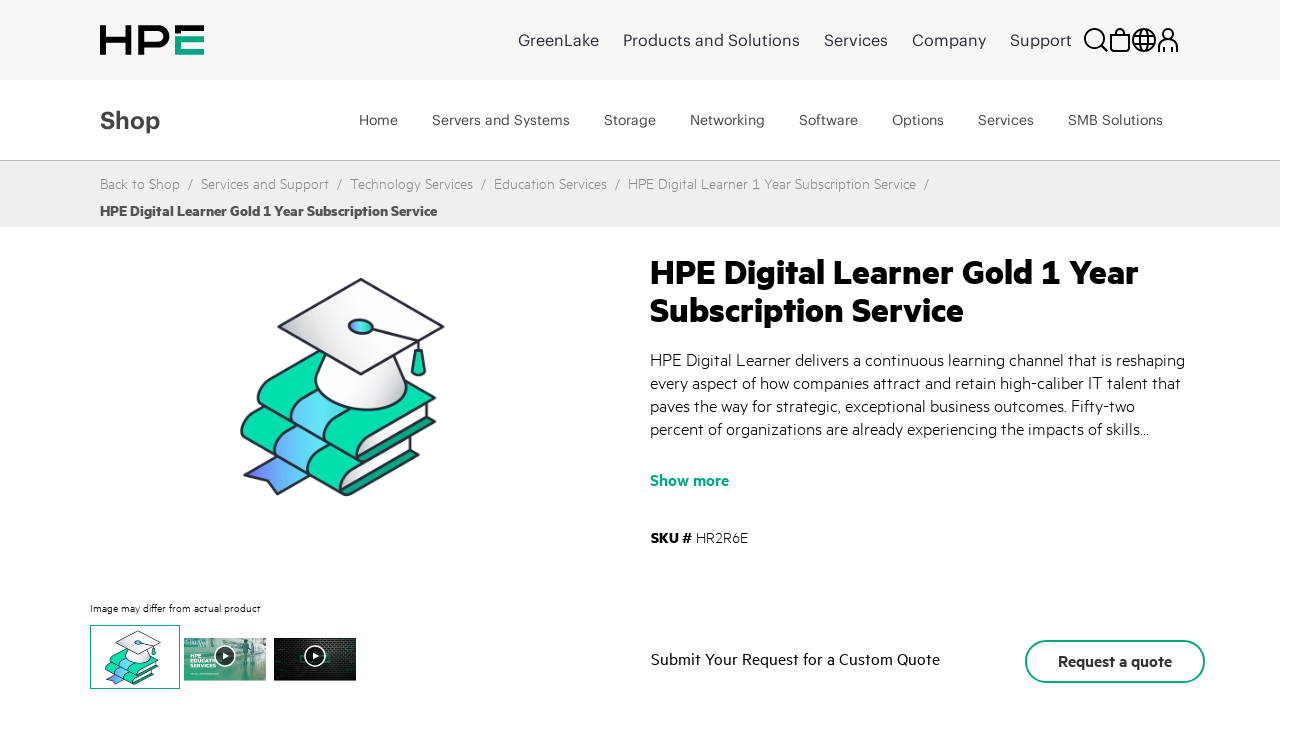

--- FILE ---
content_type: text/javascript; charset=utf-8
request_url: https://map.brightcove.com/config?player=BkMuzxBXX&account=1160438707001&callback=jsonpCallback_59893369632
body_size: 250
content:
/**/ typeof jsonpCallback_59893369632 === 'function' && jsonpCallback_59893369632({"integration":{"id":"622f69de994e860c380fde62","type":"marketo","retention":"1 month","trackUnknowns":true,"marketo":{"accountId":"117-SZC-407","restEnabled":true},"rateLimit":false},"endpoints":{"lead":"/lead/map"},"bcGuid":"d44263e5-ba4f-42e7-8826-b06e3e5ba696"});

--- FILE ---
content_type: text/javascript; charset=utf-8
request_url: https://map.brightcove.com/config?player=BkMuzxBXX&account=1160438707001&callback=jsonpCallback_58223680636
body_size: 249
content:
/**/ typeof jsonpCallback_58223680636 === 'function' && jsonpCallback_58223680636({"integration":{"id":"622f69de994e860c380fde62","type":"marketo","retention":"1 month","trackUnknowns":true,"marketo":{"accountId":"117-SZC-407","restEnabled":true},"rateLimit":false},"endpoints":{"lead":"/lead/map"},"bcGuid":"d53604fa-ebf9-4045-8557-bae7faeef970"});

--- FILE ---
content_type: text/vtt; charset=UTF-8
request_url: https://manifest.prod.boltdns.net/thumbnail/v1/1160438707001/74cb073a-7ffb-44fa-bfb3-2f6a11ba8fa1/8e1deffb-5fd5-44a4-83a5-b8389f5b2537/thumbnail.webvtt?fastly_token=Njk2ZTRjNzJfMDFiMjE3NThjMGI5OTllM2QzNzM3YWFhOWQ4N2I3OTc4OWE0OTM3ZDIyMDNmZmViZWY0N2Y3MjNlYTFhZjI1Yw%3D%3D
body_size: 10557
content:
WEBVTT

00:00.000 --> 00:05.000
https://fastly-signed-us-east-1-prod.brightcovecdn.com/image/v1/jit/1160438707001/74cb073a-7ffb-44fa-bfb3-2f6a11ba8fa1/main/480x270/0s/match/image.jpeg?fastly_token=[base64]

00:05.000 --> 00:10.000
https://fastly-signed-us-east-1-prod.brightcovecdn.com/image/v1/jit/1160438707001/74cb073a-7ffb-44fa-bfb3-2f6a11ba8fa1/main/480x270/5s/match/image.jpeg?fastly_token=[base64]

00:10.000 --> 00:15.000
https://fastly-signed-us-east-1-prod.brightcovecdn.com/image/v1/jit/1160438707001/74cb073a-7ffb-44fa-bfb3-2f6a11ba8fa1/main/480x270/10s/match/image.jpeg?fastly_token=[base64]%3D%3D

00:15.000 --> 00:20.000
https://fastly-signed-us-east-1-prod.brightcovecdn.com/image/v1/jit/1160438707001/74cb073a-7ffb-44fa-bfb3-2f6a11ba8fa1/main/480x270/15s/match/image.jpeg?fastly_token=[base64]%3D%3D

00:20.000 --> 00:25.000
https://fastly-signed-us-east-1-prod.brightcovecdn.com/image/v1/jit/1160438707001/74cb073a-7ffb-44fa-bfb3-2f6a11ba8fa1/main/480x270/20s/match/image.jpeg?fastly_token=[base64]%3D%3D

00:25.000 --> 00:30.000
https://fastly-signed-us-east-1-prod.brightcovecdn.com/image/v1/jit/1160438707001/74cb073a-7ffb-44fa-bfb3-2f6a11ba8fa1/main/480x270/25s/match/image.jpeg?fastly_token=[base64]%3D%3D

00:30.000 --> 00:35.000
https://fastly-signed-us-east-1-prod.brightcovecdn.com/image/v1/jit/1160438707001/74cb073a-7ffb-44fa-bfb3-2f6a11ba8fa1/main/480x270/30s/match/image.jpeg?fastly_token=[base64]%3D%3D

00:35.000 --> 00:40.000
https://fastly-signed-us-east-1-prod.brightcovecdn.com/image/v1/jit/1160438707001/74cb073a-7ffb-44fa-bfb3-2f6a11ba8fa1/main/480x270/35s/match/image.jpeg?fastly_token=[base64]%3D%3D

00:40.000 --> 00:45.000
https://fastly-signed-us-east-1-prod.brightcovecdn.com/image/v1/jit/1160438707001/74cb073a-7ffb-44fa-bfb3-2f6a11ba8fa1/main/480x270/40s/match/image.jpeg?fastly_token=[base64]%3D%3D

00:45.000 --> 00:50.000
https://fastly-signed-us-east-1-prod.brightcovecdn.com/image/v1/jit/1160438707001/74cb073a-7ffb-44fa-bfb3-2f6a11ba8fa1/main/480x270/45s/match/image.jpeg?fastly_token=[base64]%3D%3D

00:50.000 --> 00:55.000
https://fastly-signed-us-east-1-prod.brightcovecdn.com/image/v1/jit/1160438707001/74cb073a-7ffb-44fa-bfb3-2f6a11ba8fa1/main/480x270/50s/match/image.jpeg?fastly_token=[base64]%3D%3D

00:55.000 --> 01:00.000
https://fastly-signed-us-east-1-prod.brightcovecdn.com/image/v1/jit/1160438707001/74cb073a-7ffb-44fa-bfb3-2f6a11ba8fa1/main/480x270/55s/match/image.jpeg?fastly_token=[base64]%3D%3D

01:00.000 --> 01:05.000
https://fastly-signed-us-east-1-prod.brightcovecdn.com/image/v1/jit/1160438707001/74cb073a-7ffb-44fa-bfb3-2f6a11ba8fa1/main/480x270/1m0s/match/image.jpeg?fastly_token=[base64]%3D

01:05.000 --> 01:10.000
https://fastly-signed-us-east-1-prod.brightcovecdn.com/image/v1/jit/1160438707001/74cb073a-7ffb-44fa-bfb3-2f6a11ba8fa1/main/480x270/1m5s/match/image.jpeg?fastly_token=[base64]%3D

01:10.000 --> 01:15.000
https://fastly-signed-us-east-1-prod.brightcovecdn.com/image/v1/jit/1160438707001/74cb073a-7ffb-44fa-bfb3-2f6a11ba8fa1/main/480x270/1m10s/match/image.jpeg?fastly_token=[base64]

01:15.000 --> 01:20.000
https://fastly-signed-us-east-1-prod.brightcovecdn.com/image/v1/jit/1160438707001/74cb073a-7ffb-44fa-bfb3-2f6a11ba8fa1/main/480x270/1m15s/match/image.jpeg?fastly_token=[base64]

01:20.000 --> 01:25.000
https://fastly-signed-us-east-1-prod.brightcovecdn.com/image/v1/jit/1160438707001/74cb073a-7ffb-44fa-bfb3-2f6a11ba8fa1/main/480x270/1m20s/match/image.jpeg?fastly_token=[base64]

01:25.000 --> 01:30.000
https://fastly-signed-us-east-1-prod.brightcovecdn.com/image/v1/jit/1160438707001/74cb073a-7ffb-44fa-bfb3-2f6a11ba8fa1/main/480x270/1m25s/match/image.jpeg?fastly_token=[base64]

01:30.000 --> 01:35.000
https://fastly-signed-us-east-1-prod.brightcovecdn.com/image/v1/jit/1160438707001/74cb073a-7ffb-44fa-bfb3-2f6a11ba8fa1/main/480x270/1m30s/match/image.jpeg?fastly_token=[base64]

01:35.000 --> 01:40.000
https://fastly-signed-us-east-1-prod.brightcovecdn.com/image/v1/jit/1160438707001/74cb073a-7ffb-44fa-bfb3-2f6a11ba8fa1/main/480x270/1m35s/match/image.jpeg?fastly_token=[base64]

01:40.000 --> 01:45.000
https://fastly-signed-us-east-1-prod.brightcovecdn.com/image/v1/jit/1160438707001/74cb073a-7ffb-44fa-bfb3-2f6a11ba8fa1/main/480x270/1m40s/match/image.jpeg?fastly_token=[base64]

01:45.000 --> 01:49.700
https://fastly-signed-us-east-1-prod.brightcovecdn.com/image/v1/jit/1160438707001/74cb073a-7ffb-44fa-bfb3-2f6a11ba8fa1/main/480x270/1m45s/match/image.jpeg?fastly_token=[base64]



--- FILE ---
content_type: text/vtt; charset=UTF-8
request_url: https://manifest.prod.boltdns.net/thumbnail/v1/1160438707001/c3691da0-84b7-41cf-a490-7bb63dce14e5/5aee54cc-22b7-400f-9c7f-5ec2af5120b3/thumbnail.webvtt?fastly_token=Njk2ZTRjYjFfZmZhYjY2Mjc1NTg2NzVjYzJlYzgxYzdjNmNhMDY2Y2E1NmQ0ZjIwYmFmOGQwNjdjYmQ2MTY5ZmJlOWFlYzdjYg%3D%3D
body_size: 15618
content:
WEBVTT

00:00.000 --> 00:05.000
https://fastly-signed-us-east-1-prod.brightcovecdn.com/image/v1/jit/1160438707001/c3691da0-84b7-41cf-a490-7bb63dce14e5/main/480x270/0s/match/image.jpeg?fastly_token=[base64]

00:05.000 --> 00:10.000
https://fastly-signed-us-east-1-prod.brightcovecdn.com/image/v1/jit/1160438707001/c3691da0-84b7-41cf-a490-7bb63dce14e5/main/480x270/5s/match/image.jpeg?fastly_token=[base64]

00:10.000 --> 00:15.000
https://fastly-signed-us-east-1-prod.brightcovecdn.com/image/v1/jit/1160438707001/c3691da0-84b7-41cf-a490-7bb63dce14e5/main/480x270/10s/match/image.jpeg?fastly_token=[base64]%3D%3D

00:15.000 --> 00:20.000
https://fastly-signed-us-east-1-prod.brightcovecdn.com/image/v1/jit/1160438707001/c3691da0-84b7-41cf-a490-7bb63dce14e5/main/480x270/15s/match/image.jpeg?fastly_token=[base64]%3D%3D

00:20.000 --> 00:25.000
https://fastly-signed-us-east-1-prod.brightcovecdn.com/image/v1/jit/1160438707001/c3691da0-84b7-41cf-a490-7bb63dce14e5/main/480x270/20s/match/image.jpeg?fastly_token=[base64]%3D%3D

00:25.000 --> 00:30.000
https://fastly-signed-us-east-1-prod.brightcovecdn.com/image/v1/jit/1160438707001/c3691da0-84b7-41cf-a490-7bb63dce14e5/main/480x270/25s/match/image.jpeg?fastly_token=[base64]%3D%3D

00:30.000 --> 00:35.000
https://fastly-signed-us-east-1-prod.brightcovecdn.com/image/v1/jit/1160438707001/c3691da0-84b7-41cf-a490-7bb63dce14e5/main/480x270/30s/match/image.jpeg?fastly_token=[base64]%3D%3D

00:35.000 --> 00:40.000
https://fastly-signed-us-east-1-prod.brightcovecdn.com/image/v1/jit/1160438707001/c3691da0-84b7-41cf-a490-7bb63dce14e5/main/480x270/35s/match/image.jpeg?fastly_token=[base64]%3D%3D

00:40.000 --> 00:45.000
https://fastly-signed-us-east-1-prod.brightcovecdn.com/image/v1/jit/1160438707001/c3691da0-84b7-41cf-a490-7bb63dce14e5/main/480x270/40s/match/image.jpeg?fastly_token=[base64]%3D%3D

00:45.000 --> 00:50.000
https://fastly-signed-us-east-1-prod.brightcovecdn.com/image/v1/jit/1160438707001/c3691da0-84b7-41cf-a490-7bb63dce14e5/main/480x270/45s/match/image.jpeg?fastly_token=[base64]%3D%3D

00:50.000 --> 00:55.000
https://fastly-signed-us-east-1-prod.brightcovecdn.com/image/v1/jit/1160438707001/c3691da0-84b7-41cf-a490-7bb63dce14e5/main/480x270/50s/match/image.jpeg?fastly_token=[base64]%3D%3D

00:55.000 --> 01:00.000
https://fastly-signed-us-east-1-prod.brightcovecdn.com/image/v1/jit/1160438707001/c3691da0-84b7-41cf-a490-7bb63dce14e5/main/480x270/55s/match/image.jpeg?fastly_token=[base64]%3D%3D

01:00.000 --> 01:05.000
https://fastly-signed-us-east-1-prod.brightcovecdn.com/image/v1/jit/1160438707001/c3691da0-84b7-41cf-a490-7bb63dce14e5/main/480x270/1m0s/match/image.jpeg?fastly_token=[base64]%3D

01:05.000 --> 01:10.000
https://fastly-signed-us-east-1-prod.brightcovecdn.com/image/v1/jit/1160438707001/c3691da0-84b7-41cf-a490-7bb63dce14e5/main/480x270/1m5s/match/image.jpeg?fastly_token=[base64]%3D

01:10.000 --> 01:15.000
https://fastly-signed-us-east-1-prod.brightcovecdn.com/image/v1/jit/1160438707001/c3691da0-84b7-41cf-a490-7bb63dce14e5/main/480x270/1m10s/match/image.jpeg?fastly_token=[base64]

01:15.000 --> 01:20.000
https://fastly-signed-us-east-1-prod.brightcovecdn.com/image/v1/jit/1160438707001/c3691da0-84b7-41cf-a490-7bb63dce14e5/main/480x270/1m15s/match/image.jpeg?fastly_token=[base64]

01:20.000 --> 01:25.000
https://fastly-signed-us-east-1-prod.brightcovecdn.com/image/v1/jit/1160438707001/c3691da0-84b7-41cf-a490-7bb63dce14e5/main/480x270/1m20s/match/image.jpeg?fastly_token=[base64]

01:25.000 --> 01:30.000
https://fastly-signed-us-east-1-prod.brightcovecdn.com/image/v1/jit/1160438707001/c3691da0-84b7-41cf-a490-7bb63dce14e5/main/480x270/1m25s/match/image.jpeg?fastly_token=[base64]

01:30.000 --> 01:35.000
https://fastly-signed-us-east-1-prod.brightcovecdn.com/image/v1/jit/1160438707001/c3691da0-84b7-41cf-a490-7bb63dce14e5/main/480x270/1m30s/match/image.jpeg?fastly_token=[base64]

01:35.000 --> 01:40.000
https://fastly-signed-us-east-1-prod.brightcovecdn.com/image/v1/jit/1160438707001/c3691da0-84b7-41cf-a490-7bb63dce14e5/main/480x270/1m35s/match/image.jpeg?fastly_token=[base64]

01:40.000 --> 01:45.000
https://fastly-signed-us-east-1-prod.brightcovecdn.com/image/v1/jit/1160438707001/c3691da0-84b7-41cf-a490-7bb63dce14e5/main/480x270/1m40s/match/image.jpeg?fastly_token=[base64]

01:45.000 --> 01:50.000
https://fastly-signed-us-east-1-prod.brightcovecdn.com/image/v1/jit/1160438707001/c3691da0-84b7-41cf-a490-7bb63dce14e5/main/480x270/1m45s/match/image.jpeg?fastly_token=[base64]

01:50.000 --> 01:55.000
https://fastly-signed-us-east-1-prod.brightcovecdn.com/image/v1/jit/1160438707001/c3691da0-84b7-41cf-a490-7bb63dce14e5/main/480x270/1m50s/match/image.jpeg?fastly_token=[base64]

01:55.000 --> 02:00.000
https://fastly-signed-us-east-1-prod.brightcovecdn.com/image/v1/jit/1160438707001/c3691da0-84b7-41cf-a490-7bb63dce14e5/main/480x270/1m55s/match/image.jpeg?fastly_token=[base64]

02:00.000 --> 02:05.000
https://fastly-signed-us-east-1-prod.brightcovecdn.com/image/v1/jit/1160438707001/c3691da0-84b7-41cf-a490-7bb63dce14e5/main/480x270/2m0s/match/image.jpeg?fastly_token=[base64]%3D

02:05.000 --> 02:10.000
https://fastly-signed-us-east-1-prod.brightcovecdn.com/image/v1/jit/1160438707001/c3691da0-84b7-41cf-a490-7bb63dce14e5/main/480x270/2m5s/match/image.jpeg?fastly_token=[base64]%3D

02:10.000 --> 02:15.000
https://fastly-signed-us-east-1-prod.brightcovecdn.com/image/v1/jit/1160438707001/c3691da0-84b7-41cf-a490-7bb63dce14e5/main/480x270/2m10s/match/image.jpeg?fastly_token=[base64]

02:15.000 --> 02:20.000
https://fastly-signed-us-east-1-prod.brightcovecdn.com/image/v1/jit/1160438707001/c3691da0-84b7-41cf-a490-7bb63dce14e5/main/480x270/2m15s/match/image.jpeg?fastly_token=[base64]

02:20.000 --> 02:25.000
https://fastly-signed-us-east-1-prod.brightcovecdn.com/image/v1/jit/1160438707001/c3691da0-84b7-41cf-a490-7bb63dce14e5/main/480x270/2m20s/match/image.jpeg?fastly_token=[base64]

02:25.000 --> 02:30.000
https://fastly-signed-us-east-1-prod.brightcovecdn.com/image/v1/jit/1160438707001/c3691da0-84b7-41cf-a490-7bb63dce14e5/main/480x270/2m25s/match/image.jpeg?fastly_token=[base64]

02:30.000 --> 02:35.000
https://fastly-signed-us-east-1-prod.brightcovecdn.com/image/v1/jit/1160438707001/c3691da0-84b7-41cf-a490-7bb63dce14e5/main/480x270/2m30s/match/image.jpeg?fastly_token=[base64]

02:35.000 --> 02:40.000
https://fastly-signed-us-east-1-prod.brightcovecdn.com/image/v1/jit/1160438707001/c3691da0-84b7-41cf-a490-7bb63dce14e5/main/480x270/2m35s/match/image.jpeg?fastly_token=[base64]

02:40.000 --> 02:43.964
https://fastly-signed-us-east-1-prod.brightcovecdn.com/image/v1/jit/1160438707001/c3691da0-84b7-41cf-a490-7bb63dce14e5/main/480x270/2m40s/match/image.jpeg?fastly_token=[base64]

